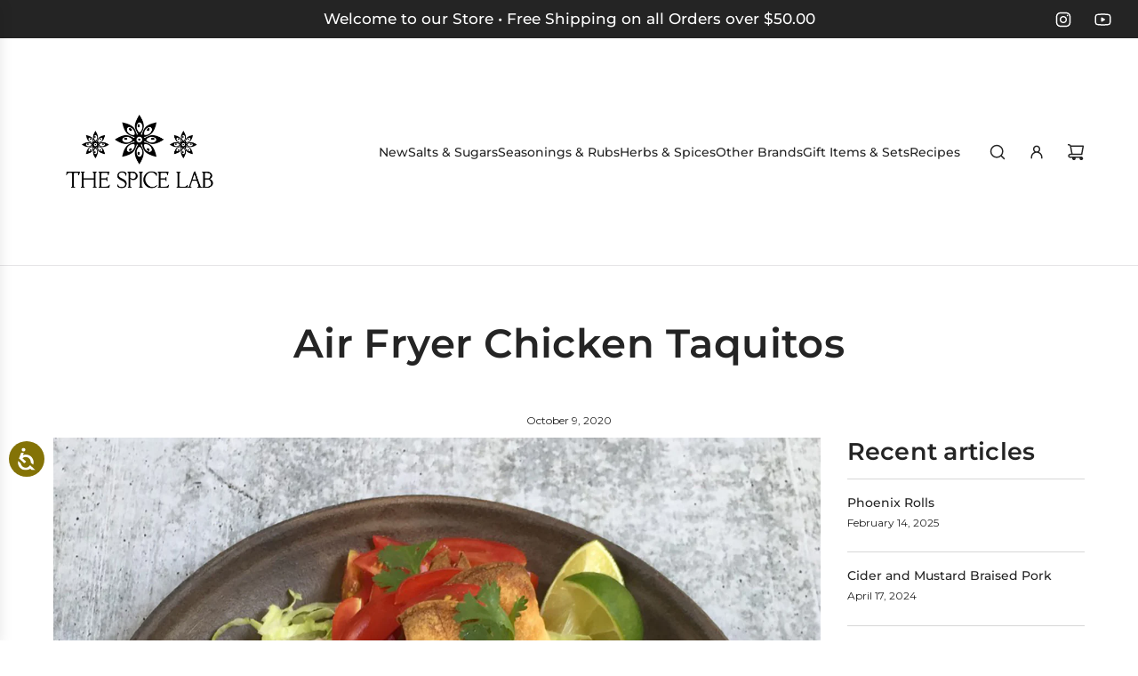

--- FILE ---
content_type: text/css
request_url: https://spices.com/cdn/shop/t/11/assets/custom.css?v=840459932434747981725602854
body_size: -521
content:
/* Place any CSS overrides in this file. */
product-media .product-media--below .swiper-button--prev,
product-media .product-media--below .swiper-button--next {
  top: 50% !important;
  transform: translateY(-50%) !important;
}

product-media .product-media--below .swiper-button--prev {
  left: 5px !important;
}

product-media .product-media--below .swiper-button--next {
  right: 5px !important;
}

product-media .product-media--below .swiper-button-lock {
  display: none !important;
}